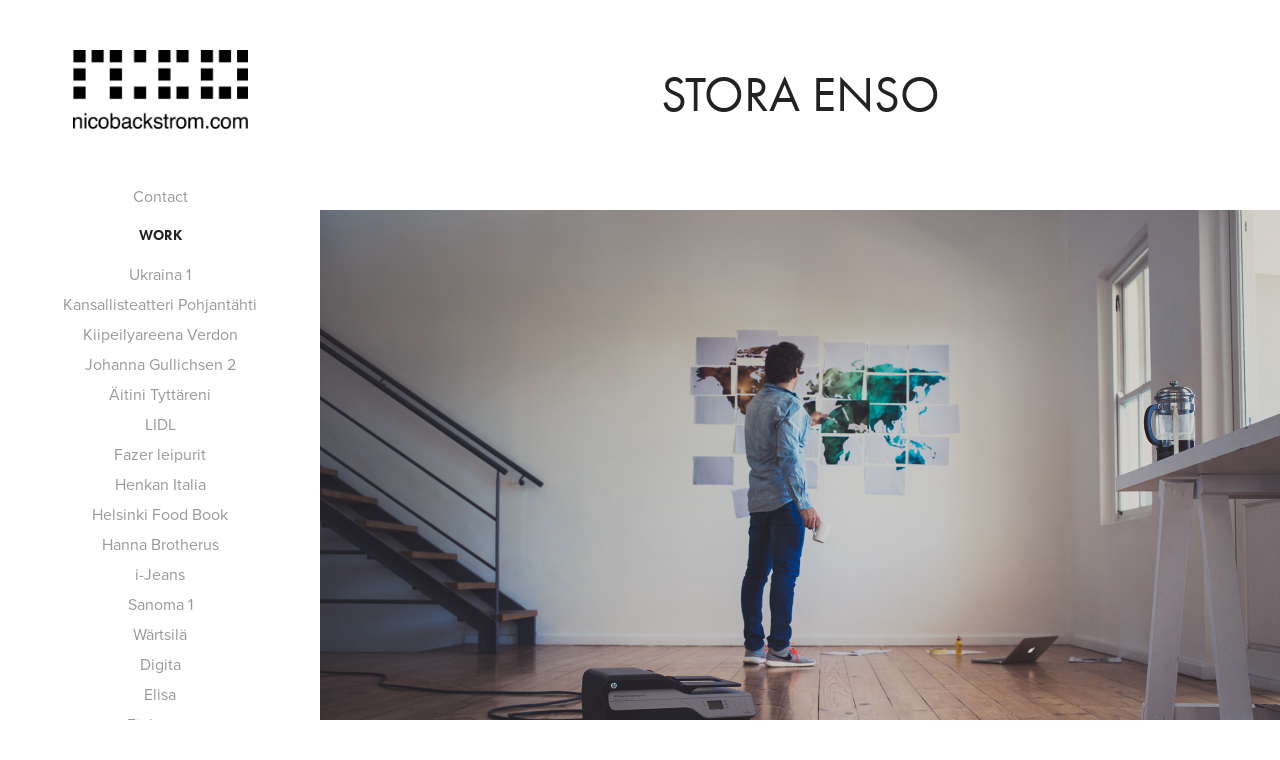

--- FILE ---
content_type: text/html; charset=utf-8
request_url: https://nicobackstrom.com/stora-enso
body_size: 5172
content:
<!DOCTYPE HTML>
<html lang="en-US">
<head>
  <meta charset="UTF-8" />
  <meta name="viewport" content="width=device-width, initial-scale=1" />
      <meta name="keywords"  content="photography,valokuvaus,mainos valokuva" />
      <meta name="description"  content="Commercial photographer based in Helsinki." />
      <meta name="twitter:card"  content="summary_large_image" />
      <meta name="twitter:site"  content="@AdobePortfolio" />
      <meta  property="og:title" content="Nico Backström photography - Stora Enso" />
      <meta  property="og:description" content="Commercial photographer based in Helsinki." />
      <meta  property="og:image" content="https://cdn.myportfolio.com/20de7b0c-e2c6-4086-b633-f704b995dddd/e8f8ad59-e372-4006-97b8-17dc071bb147_rwc_825x0x1666x1666x1666.jpg?h=da31623596440ab73beee0c449d517d4" />
        <link rel="icon" href="https://cdn.myportfolio.com/20de7b0c-e2c6-4086-b633-f704b995dddd/de2c30f8-5b6c-402e-88db-81a9d875fc65_carw_1x1x32.png?h=d1ca9bdf0de7ce83afae4432a6453c9b" />
      <link rel="stylesheet" href="/dist/css/main.css" type="text/css" />
      <link rel="stylesheet" href="https://cdn.myportfolio.com/20de7b0c-e2c6-4086-b633-f704b995dddd/717829a48b5fad64747b7bf2f577ae731765528764.css?h=3a45b90b89c082214c52e07f8a4c2c1c" type="text/css" />
    <link rel="canonical" href="https://nicobackstrom.com/stora-enso" />
      <title>Nico Backström photography - Stora Enso</title>
    <script type="text/javascript" src="//use.typekit.net/ik/[base64].js?cb=35f77bfb8b50944859ea3d3804e7194e7a3173fb" async onload="
    try {
      window.Typekit.load();
    } catch (e) {
      console.warn('Typekit not loaded.');
    }
    "></script>
</head>
  <body class="transition-enabled">  <div class='page-background-video page-background-video-with-panel'>
  </div>
  <div class="js-responsive-nav">
    <div class="responsive-nav has-social">
      <div class="close-responsive-click-area js-close-responsive-nav">
        <div class="close-responsive-button"></div>
      </div>
          <nav data-hover-hint="nav">
      <div class="page-title">
        <a href="/contact" >Contact</a>
      </div>
              <ul class="group">
                  <li class="gallery-title"><a href="/work" >Work</a></li>
            <li class="project-title"><a href="/ukraina-1" >Ukraina 1</a></li>
            <li class="project-title"><a href="/kansallisteatteri-pohjantahti" >Kansallisteatteri Pohjantähti</a></li>
            <li class="project-title"><a href="/kiipeilyareena-verdon" >Kiipeilyareena Verdon</a></li>
            <li class="project-title"><a href="/jg-3" >Johanna Gullichsen 2</a></li>
            <li class="project-title"><a href="/aitini-tyttareni" >Äitini Tyttäreni</a></li>
            <li class="project-title"><a href="/lidl" >LIDL</a></li>
            <li class="project-title"><a href="/fazer-leipurit" >Fazer leipurit</a></li>
            <li class="project-title"><a href="/henkan-italia" >Henkan Italia</a></li>
            <li class="project-title"><a href="/hfb" >Helsinki Food Book</a></li>
            <li class="project-title"><a href="/hanna-brotherus" >Hanna Brotherus</a></li>
            <li class="project-title"><a href="/s-jeans" >i-Jeans</a></li>
            <li class="project-title"><a href="/sanoma-1" >Sanoma 1</a></li>
            <li class="project-title"><a href="/wartsila-1" >Wärtsilä</a></li>
            <li class="project-title"><a href="/personal" >Digita</a></li>
            <li class="project-title"><a href="/elisa" >Elisa</a></li>
            <li class="project-title"><a href="/finlayson" >Finlayson</a></li>
            <li class="project-title"><a href="/ultima" >Ultima</a></li>
            <li class="project-title"><a href="/f-secure" >F-secure</a></li>
            <li class="project-title"><a href="/fazer" >Fazer</a></li>
            <li class="project-title"><a href="/boat" >Boat</a></li>
            <li class="project-title"><a href="/valio" >Valio</a></li>
            <li class="project-title"><a href="/commercial" >Starter</a></li>
            <li class="project-title"><a href="/jaffa" >Jaffa</a></li>
            <li class="project-title"><a href="/plantui" >plantui</a></li>
            <li class="project-title"><a href="/outdoor" >Outdoor</a></li>
            <li class="project-title"><a href="/xz" >XZ</a></li>
            <li class="project-title"><a href="/liikenneturva" >Liikenneturva</a></li>
            <li class="project-title"><a href="/finnjavel" >Finnjävel</a></li>
            <li class="project-title"><a href="/kiipeilyareena" >Kiipeilyareena</a></li>
            <li class="project-title"><a href="/hk" >HK</a></li>
            <li class="project-title"><a href="/sanoma-2" >sanoma 2</a></li>
            <li class="project-title"><a href="/stora-enso" class="active">Stora Enso</a></li>
            <li class="project-title"><a href="/johanna-gullichsen-1" >Johanna Gullichsen 1</a></li>
            <li class="project-title"><a href="/s-market" >S-market</a></li>
            <li class="project-title"><a href="/vahterus" >Vahterus</a></li>
            <li class="project-title"><a href="/lingon" >Lingon Design</a></li>
            <li class="project-title"><a href="/naia" >Naia</a></li>
            <li class="project-title"><a href="/exel" >Exel</a></li>
            <li class="project-title"><a href="/paulig" >Paulig</a></li>
            <li class="project-title"><a href="/jackpot" >Jackpot</a></li>
            <li class="project-title"><a href="/saldo" >Saldo</a></li>
            <li class="project-title"><a href="/larsen" >Larsen</a></li>
            <li class="project-title"><a href="/kekkila-1" >Kekkilä 1</a></li>
            <li class="project-title"><a href="/herbina-1" >Herbina 1</a></li>
              </ul>
              <div class="social pf-nav-social" data-hover-hint="navSocialIcons">
                <ul>
                </ul>
              </div>
          </nav>
    </div>
  </div>
  <div class="site-wrap cfix js-site-wrap">
    <div class="site-container">
      <div class="site-content e2e-site-content">
        <div class="sidebar-content">
          <header class="site-header">
              <div class="logo-wrap" data-hover-hint="logo">
                    <div class="logo e2e-site-logo-text logo-image  ">
    <a href="/work" class="image-normal image-link">
      <img src="https://cdn.myportfolio.com/20de7b0c-e2c6-4086-b633-f704b995dddd/4bb83709-16b4-43c4-9c1e-eb67c51a6345_rwc_0x0x832x416x4096.png?h=6416a4f3f7e04cd70af184b1fe304560" alt="Nico Backström">
    </a>
</div>
              </div>
  <div class="hamburger-click-area js-hamburger">
    <div class="hamburger">
      <i></i>
      <i></i>
      <i></i>
    </div>
  </div>
          </header>
              <nav data-hover-hint="nav">
      <div class="page-title">
        <a href="/contact" >Contact</a>
      </div>
              <ul class="group">
                  <li class="gallery-title"><a href="/work" >Work</a></li>
            <li class="project-title"><a href="/ukraina-1" >Ukraina 1</a></li>
            <li class="project-title"><a href="/kansallisteatteri-pohjantahti" >Kansallisteatteri Pohjantähti</a></li>
            <li class="project-title"><a href="/kiipeilyareena-verdon" >Kiipeilyareena Verdon</a></li>
            <li class="project-title"><a href="/jg-3" >Johanna Gullichsen 2</a></li>
            <li class="project-title"><a href="/aitini-tyttareni" >Äitini Tyttäreni</a></li>
            <li class="project-title"><a href="/lidl" >LIDL</a></li>
            <li class="project-title"><a href="/fazer-leipurit" >Fazer leipurit</a></li>
            <li class="project-title"><a href="/henkan-italia" >Henkan Italia</a></li>
            <li class="project-title"><a href="/hfb" >Helsinki Food Book</a></li>
            <li class="project-title"><a href="/hanna-brotherus" >Hanna Brotherus</a></li>
            <li class="project-title"><a href="/s-jeans" >i-Jeans</a></li>
            <li class="project-title"><a href="/sanoma-1" >Sanoma 1</a></li>
            <li class="project-title"><a href="/wartsila-1" >Wärtsilä</a></li>
            <li class="project-title"><a href="/personal" >Digita</a></li>
            <li class="project-title"><a href="/elisa" >Elisa</a></li>
            <li class="project-title"><a href="/finlayson" >Finlayson</a></li>
            <li class="project-title"><a href="/ultima" >Ultima</a></li>
            <li class="project-title"><a href="/f-secure" >F-secure</a></li>
            <li class="project-title"><a href="/fazer" >Fazer</a></li>
            <li class="project-title"><a href="/boat" >Boat</a></li>
            <li class="project-title"><a href="/valio" >Valio</a></li>
            <li class="project-title"><a href="/commercial" >Starter</a></li>
            <li class="project-title"><a href="/jaffa" >Jaffa</a></li>
            <li class="project-title"><a href="/plantui" >plantui</a></li>
            <li class="project-title"><a href="/outdoor" >Outdoor</a></li>
            <li class="project-title"><a href="/xz" >XZ</a></li>
            <li class="project-title"><a href="/liikenneturva" >Liikenneturva</a></li>
            <li class="project-title"><a href="/finnjavel" >Finnjävel</a></li>
            <li class="project-title"><a href="/kiipeilyareena" >Kiipeilyareena</a></li>
            <li class="project-title"><a href="/hk" >HK</a></li>
            <li class="project-title"><a href="/sanoma-2" >sanoma 2</a></li>
            <li class="project-title"><a href="/stora-enso" class="active">Stora Enso</a></li>
            <li class="project-title"><a href="/johanna-gullichsen-1" >Johanna Gullichsen 1</a></li>
            <li class="project-title"><a href="/s-market" >S-market</a></li>
            <li class="project-title"><a href="/vahterus" >Vahterus</a></li>
            <li class="project-title"><a href="/lingon" >Lingon Design</a></li>
            <li class="project-title"><a href="/naia" >Naia</a></li>
            <li class="project-title"><a href="/exel" >Exel</a></li>
            <li class="project-title"><a href="/paulig" >Paulig</a></li>
            <li class="project-title"><a href="/jackpot" >Jackpot</a></li>
            <li class="project-title"><a href="/saldo" >Saldo</a></li>
            <li class="project-title"><a href="/larsen" >Larsen</a></li>
            <li class="project-title"><a href="/kekkila-1" >Kekkilä 1</a></li>
            <li class="project-title"><a href="/herbina-1" >Herbina 1</a></li>
              </ul>
                  <div class="social pf-nav-social" data-hover-hint="navSocialIcons">
                    <ul>
                    </ul>
                  </div>
              </nav>
        </div>
        <main>
  <div class="page-container" data-context="page.page.container" data-hover-hint="pageContainer">
    <section class="page standard-modules">
        <header class="page-header content" data-context="pages" data-identity="id:p613f514b161d9983fce11e058c4f2d778767d03f289cee126add7" data-hover-hint="pageHeader" data-hover-hint-id="p613f514b161d9983fce11e058c4f2d778767d03f289cee126add7">
            <h1 class="title preserve-whitespace e2e-site-page-title">Stora Enso</h1>
            <p class="description"></p>
        </header>
      <div class="page-content js-page-content" data-context="pages" data-identity="id:p613f514b161d9983fce11e058c4f2d778767d03f289cee126add7">
        <div id="project-canvas" class="js-project-modules modules content">
          <div id="project-modules">
              
              <div class="project-module module image project-module-image js-js-project-module"  style="padding-top: px;
padding-bottom: px;
">

  

  
     <div class="js-lightbox" data-src="https://cdn.myportfolio.com/20de7b0c-e2c6-4086-b633-f704b995dddd/af5e3dae-e674-4be3-bfd7-3779091ffbc3.jpg?h=64fbc9654a71b3329ae8c96bad2dc4a0">
           <img
             class="js-lazy e2e-site-project-module-image"
             src="[data-uri]"
             data-src="https://cdn.myportfolio.com/20de7b0c-e2c6-4086-b633-f704b995dddd/af5e3dae-e674-4be3-bfd7-3779091ffbc3_rw_1920.jpg?h=1ad29cfa7dca495e038b8ea26c4958a9"
             data-srcset="https://cdn.myportfolio.com/20de7b0c-e2c6-4086-b633-f704b995dddd/af5e3dae-e674-4be3-bfd7-3779091ffbc3_rw_600.jpg?h=fde9d0e1e1659b463e5c0dccbbfe08a6 600w,https://cdn.myportfolio.com/20de7b0c-e2c6-4086-b633-f704b995dddd/af5e3dae-e674-4be3-bfd7-3779091ffbc3_rw_1200.jpg?h=789c59b83afb066bc244d6baf10287fb 1200w,https://cdn.myportfolio.com/20de7b0c-e2c6-4086-b633-f704b995dddd/af5e3dae-e674-4be3-bfd7-3779091ffbc3_rw_1920.jpg?h=1ad29cfa7dca495e038b8ea26c4958a9 1920w,"
             data-sizes="(max-width: 1920px) 100vw, 1920px"
             width="1920"
             height="0"
             style="padding-bottom: 66.67%; background: rgba(0, 0, 0, 0.03)"
             
           >
     </div>
  

</div>

              
              
              
              
              
              
              
              
              
              <div class="project-module module image project-module-image js-js-project-module"  style="padding-top: px;
padding-bottom: px;
">

  

  
     <div class="js-lightbox" data-src="https://cdn.myportfolio.com/20de7b0c-e2c6-4086-b633-f704b995dddd/31483aad-e42a-442e-be8a-c7cf6802c3c6.jpg?h=9142a78f00789e0ed2e134d52dfe331f">
           <img
             class="js-lazy e2e-site-project-module-image"
             src="[data-uri]"
             data-src="https://cdn.myportfolio.com/20de7b0c-e2c6-4086-b633-f704b995dddd/31483aad-e42a-442e-be8a-c7cf6802c3c6_rw_1920.jpg?h=8b9aeadd6ffc53fbdd4591371727d51f"
             data-srcset="https://cdn.myportfolio.com/20de7b0c-e2c6-4086-b633-f704b995dddd/31483aad-e42a-442e-be8a-c7cf6802c3c6_rw_600.jpg?h=a777f0557c3b3f4bda2b2acdba69e448 600w,https://cdn.myportfolio.com/20de7b0c-e2c6-4086-b633-f704b995dddd/31483aad-e42a-442e-be8a-c7cf6802c3c6_rw_1200.jpg?h=0952fb6bb4cb4c254d2de57ce621221f 1200w,https://cdn.myportfolio.com/20de7b0c-e2c6-4086-b633-f704b995dddd/31483aad-e42a-442e-be8a-c7cf6802c3c6_rw_1920.jpg?h=8b9aeadd6ffc53fbdd4591371727d51f 1920w,"
             data-sizes="(max-width: 1920px) 100vw, 1920px"
             width="1920"
             height="0"
             style="padding-bottom: 66.67%; background: rgba(0, 0, 0, 0.03)"
             
           >
     </div>
  

</div>

              
              
              
              
              
              
              
              
              
              <div class="project-module module image project-module-image js-js-project-module"  style="padding-top: px;
padding-bottom: px;
">

  

  
     <div class="js-lightbox" data-src="https://cdn.myportfolio.com/20de7b0c-e2c6-4086-b633-f704b995dddd/22cc97ba-7149-4ace-95d4-4471405b06f1.jpg?h=c605bfb67ed7363e3e54c6daa36475fe">
           <img
             class="js-lazy e2e-site-project-module-image"
             src="[data-uri]"
             data-src="https://cdn.myportfolio.com/20de7b0c-e2c6-4086-b633-f704b995dddd/22cc97ba-7149-4ace-95d4-4471405b06f1_rw_1920.jpg?h=326b302660201e840ba3a33790edd79f"
             data-srcset="https://cdn.myportfolio.com/20de7b0c-e2c6-4086-b633-f704b995dddd/22cc97ba-7149-4ace-95d4-4471405b06f1_rw_600.jpg?h=c69ea5a1ff085603e1a3698ff7d1d16c 600w,https://cdn.myportfolio.com/20de7b0c-e2c6-4086-b633-f704b995dddd/22cc97ba-7149-4ace-95d4-4471405b06f1_rw_1200.jpg?h=a786411d2efbfab2952f3cf356543fc2 1200w,https://cdn.myportfolio.com/20de7b0c-e2c6-4086-b633-f704b995dddd/22cc97ba-7149-4ace-95d4-4471405b06f1_rw_1920.jpg?h=326b302660201e840ba3a33790edd79f 1920w,"
             data-sizes="(max-width: 1920px) 100vw, 1920px"
             width="1920"
             height="0"
             style="padding-bottom: 66.67%; background: rgba(0, 0, 0, 0.03)"
             
           >
     </div>
  

</div>

              
              
              
              
              
              
              
              
              
              <div class="project-module module image project-module-image js-js-project-module"  style="padding-top: px;
padding-bottom: px;
">

  

  
     <div class="js-lightbox" data-src="https://cdn.myportfolio.com/20de7b0c-e2c6-4086-b633-f704b995dddd/a550124b-0392-48cc-a644-8b587e3429d8.jpg?h=8552d885d7e56b914786825d9e36bc06">
           <img
             class="js-lazy e2e-site-project-module-image"
             src="[data-uri]"
             data-src="https://cdn.myportfolio.com/20de7b0c-e2c6-4086-b633-f704b995dddd/a550124b-0392-48cc-a644-8b587e3429d8_rw_1920.jpg?h=53ae94decbc7277b8f8208804f39dffa"
             data-srcset="https://cdn.myportfolio.com/20de7b0c-e2c6-4086-b633-f704b995dddd/a550124b-0392-48cc-a644-8b587e3429d8_rw_600.jpg?h=de0f3a9a5714e6766c942590f96e5a5a 600w,https://cdn.myportfolio.com/20de7b0c-e2c6-4086-b633-f704b995dddd/a550124b-0392-48cc-a644-8b587e3429d8_rw_1200.jpg?h=c6ecbbe36558869f80df1a61ff08a33e 1200w,https://cdn.myportfolio.com/20de7b0c-e2c6-4086-b633-f704b995dddd/a550124b-0392-48cc-a644-8b587e3429d8_rw_1920.jpg?h=53ae94decbc7277b8f8208804f39dffa 1920w,"
             data-sizes="(max-width: 1920px) 100vw, 1920px"
             width="1920"
             height="0"
             style="padding-bottom: 66.67%; background: rgba(0, 0, 0, 0.03)"
             
           >
     </div>
  

</div>

              
              
              
              
              
              
              
              
              
              <div class="project-module module image project-module-image js-js-project-module"  style="padding-top: px;
padding-bottom: px;
">

  

  
     <div class="js-lightbox" data-src="https://cdn.myportfolio.com/20de7b0c-e2c6-4086-b633-f704b995dddd/759ccd80-f580-449c-a1e3-8f6173a5c6fe.jpg?h=509b6585146152c8b3e79779c9b082ac">
           <img
             class="js-lazy e2e-site-project-module-image"
             src="[data-uri]"
             data-src="https://cdn.myportfolio.com/20de7b0c-e2c6-4086-b633-f704b995dddd/759ccd80-f580-449c-a1e3-8f6173a5c6fe_rw_1920.jpg?h=2cbf9088d20ec6a63b890619eac97f07"
             data-srcset="https://cdn.myportfolio.com/20de7b0c-e2c6-4086-b633-f704b995dddd/759ccd80-f580-449c-a1e3-8f6173a5c6fe_rw_600.jpg?h=603d5795d8f3e1409fa2ce2fd48d9271 600w,https://cdn.myportfolio.com/20de7b0c-e2c6-4086-b633-f704b995dddd/759ccd80-f580-449c-a1e3-8f6173a5c6fe_rw_1200.jpg?h=1a53173974dc93cc2fccfc06e368de2e 1200w,https://cdn.myportfolio.com/20de7b0c-e2c6-4086-b633-f704b995dddd/759ccd80-f580-449c-a1e3-8f6173a5c6fe_rw_1920.jpg?h=2cbf9088d20ec6a63b890619eac97f07 1920w,"
             data-sizes="(max-width: 1920px) 100vw, 1920px"
             width="1920"
             height="0"
             style="padding-bottom: 66.67%; background: rgba(0, 0, 0, 0.03)"
             
           >
     </div>
  

</div>

              
              
              
              
              
              
              
              
              
              <div class="project-module module image project-module-image js-js-project-module"  style="padding-top: px;
padding-bottom: px;
">

  

  
     <div class="js-lightbox" data-src="https://cdn.myportfolio.com/20de7b0c-e2c6-4086-b633-f704b995dddd/8c7b290b-5b68-41cc-ac09-8d297e228e5f.jpg?h=52c6c7b94287b89910785625da0c5c84">
           <img
             class="js-lazy e2e-site-project-module-image"
             src="[data-uri]"
             data-src="https://cdn.myportfolio.com/20de7b0c-e2c6-4086-b633-f704b995dddd/8c7b290b-5b68-41cc-ac09-8d297e228e5f_rw_1920.jpg?h=32ce4f3e7449ba13d47bc090055d0a60"
             data-srcset="https://cdn.myportfolio.com/20de7b0c-e2c6-4086-b633-f704b995dddd/8c7b290b-5b68-41cc-ac09-8d297e228e5f_rw_600.jpg?h=d524d7fd115ef2bb96709b28583b3403 600w,https://cdn.myportfolio.com/20de7b0c-e2c6-4086-b633-f704b995dddd/8c7b290b-5b68-41cc-ac09-8d297e228e5f_rw_1200.jpg?h=b29df68ddbc9084bf31a1d0e2d9bb212 1200w,https://cdn.myportfolio.com/20de7b0c-e2c6-4086-b633-f704b995dddd/8c7b290b-5b68-41cc-ac09-8d297e228e5f_rw_1920.jpg?h=32ce4f3e7449ba13d47bc090055d0a60 1920w,"
             data-sizes="(max-width: 1920px) 100vw, 1920px"
             width="1920"
             height="0"
             style="padding-bottom: 66.67%; background: rgba(0, 0, 0, 0.03)"
             
           >
     </div>
  

</div>

              
              
              
              
              
              
              
              
              
              <div class="project-module module image project-module-image js-js-project-module"  style="padding-top: px;
padding-bottom: px;
">

  

  
     <div class="js-lightbox" data-src="https://cdn.myportfolio.com/20de7b0c-e2c6-4086-b633-f704b995dddd/172db1b0-c0d9-41ce-a54a-9fc5dc1bc02e.jpg?h=273f0615478ea3b57c36570416575799">
           <img
             class="js-lazy e2e-site-project-module-image"
             src="[data-uri]"
             data-src="https://cdn.myportfolio.com/20de7b0c-e2c6-4086-b633-f704b995dddd/172db1b0-c0d9-41ce-a54a-9fc5dc1bc02e_rw_1920.jpg?h=3544010a6fd2d32ad1a4590372bd656d"
             data-srcset="https://cdn.myportfolio.com/20de7b0c-e2c6-4086-b633-f704b995dddd/172db1b0-c0d9-41ce-a54a-9fc5dc1bc02e_rw_600.jpg?h=35f61e45a7aaf88ee1dd9ab2b8b7ce9c 600w,https://cdn.myportfolio.com/20de7b0c-e2c6-4086-b633-f704b995dddd/172db1b0-c0d9-41ce-a54a-9fc5dc1bc02e_rw_1200.jpg?h=e33a364a4e66b7ac189f0e1c717b0662 1200w,https://cdn.myportfolio.com/20de7b0c-e2c6-4086-b633-f704b995dddd/172db1b0-c0d9-41ce-a54a-9fc5dc1bc02e_rw_1920.jpg?h=3544010a6fd2d32ad1a4590372bd656d 1920w,"
             data-sizes="(max-width: 1920px) 100vw, 1920px"
             width="1920"
             height="0"
             style="padding-bottom: 66.67%; background: rgba(0, 0, 0, 0.03)"
             
           >
     </div>
  

</div>

              
              
              
              
              
              
              
              
              
              <div class="project-module module image project-module-image js-js-project-module"  style="padding-top: px;
padding-bottom: px;
">

  

  
     <div class="js-lightbox" data-src="https://cdn.myportfolio.com/20de7b0c-e2c6-4086-b633-f704b995dddd/dc2e203d-2e1a-4607-99b4-421702d9f775.jpg?h=33f1f0bf0d1e18e8ae945218a3fb6e8c">
           <img
             class="js-lazy e2e-site-project-module-image"
             src="[data-uri]"
             data-src="https://cdn.myportfolio.com/20de7b0c-e2c6-4086-b633-f704b995dddd/dc2e203d-2e1a-4607-99b4-421702d9f775_rw_1920.jpg?h=8a806e936a7df54e53905e680910cff7"
             data-srcset="https://cdn.myportfolio.com/20de7b0c-e2c6-4086-b633-f704b995dddd/dc2e203d-2e1a-4607-99b4-421702d9f775_rw_600.jpg?h=60e188f870b423b4fd6d3d1dbc1a30fe 600w,https://cdn.myportfolio.com/20de7b0c-e2c6-4086-b633-f704b995dddd/dc2e203d-2e1a-4607-99b4-421702d9f775_rw_1200.jpg?h=3ed542cf9886fe5c8aef2cfe7e038c01 1200w,https://cdn.myportfolio.com/20de7b0c-e2c6-4086-b633-f704b995dddd/dc2e203d-2e1a-4607-99b4-421702d9f775_rw_1920.jpg?h=8a806e936a7df54e53905e680910cff7 1920w,"
             data-sizes="(max-width: 1920px) 100vw, 1920px"
             width="1920"
             height="0"
             style="padding-bottom: 66.67%; background: rgba(0, 0, 0, 0.03)"
             
           >
     </div>
  

</div>

              
              
              
              
              
              
              
              
              
              <div class="project-module module image project-module-image js-js-project-module"  style="padding-top: px;
padding-bottom: px;
">

  

  
     <div class="js-lightbox" data-src="https://cdn.myportfolio.com/20de7b0c-e2c6-4086-b633-f704b995dddd/bff0a501-b3d7-4c53-abaa-d56bab085a80.jpg?h=8e62dc442cbb3aea0b856cd49b021a69">
           <img
             class="js-lazy e2e-site-project-module-image"
             src="[data-uri]"
             data-src="https://cdn.myportfolio.com/20de7b0c-e2c6-4086-b633-f704b995dddd/bff0a501-b3d7-4c53-abaa-d56bab085a80_rw_1920.jpg?h=cbd383af6063fdc2697f207de9808b64"
             data-srcset="https://cdn.myportfolio.com/20de7b0c-e2c6-4086-b633-f704b995dddd/bff0a501-b3d7-4c53-abaa-d56bab085a80_rw_600.jpg?h=a42f911e31c98c26c4f2a5558b9a5875 600w,https://cdn.myportfolio.com/20de7b0c-e2c6-4086-b633-f704b995dddd/bff0a501-b3d7-4c53-abaa-d56bab085a80_rw_1200.jpg?h=84bcddf89e55b34ec58c8adb623ded01 1200w,https://cdn.myportfolio.com/20de7b0c-e2c6-4086-b633-f704b995dddd/bff0a501-b3d7-4c53-abaa-d56bab085a80_rw_1920.jpg?h=cbd383af6063fdc2697f207de9808b64 1920w,"
             data-sizes="(max-width: 1920px) 100vw, 1920px"
             width="1920"
             height="0"
             style="padding-bottom: 66.67%; background: rgba(0, 0, 0, 0.03)"
             
           >
     </div>
  

</div>

              
              
              
              
              
              
              
              
              
              <div class="project-module module image project-module-image js-js-project-module"  style="padding-top: px;
padding-bottom: px;
">

  

  
     <div class="js-lightbox" data-src="https://cdn.myportfolio.com/20de7b0c-e2c6-4086-b633-f704b995dddd/d7794c3d-0be8-49c2-a51d-c8956eb721db.jpg?h=6b34df841933839fe342c1f673ae0bae">
           <img
             class="js-lazy e2e-site-project-module-image"
             src="[data-uri]"
             data-src="https://cdn.myportfolio.com/20de7b0c-e2c6-4086-b633-f704b995dddd/d7794c3d-0be8-49c2-a51d-c8956eb721db_rw_1920.jpg?h=b852ecdbc7701a2d0ea4972de34c4c5a"
             data-srcset="https://cdn.myportfolio.com/20de7b0c-e2c6-4086-b633-f704b995dddd/d7794c3d-0be8-49c2-a51d-c8956eb721db_rw_600.jpg?h=221d7966e8c33d25c3bdfc482aeb4dce 600w,https://cdn.myportfolio.com/20de7b0c-e2c6-4086-b633-f704b995dddd/d7794c3d-0be8-49c2-a51d-c8956eb721db_rw_1200.jpg?h=ec93810768ee8e5559b4fb48f2918db4 1200w,https://cdn.myportfolio.com/20de7b0c-e2c6-4086-b633-f704b995dddd/d7794c3d-0be8-49c2-a51d-c8956eb721db_rw_1920.jpg?h=b852ecdbc7701a2d0ea4972de34c4c5a 1920w,"
             data-sizes="(max-width: 1920px) 100vw, 1920px"
             width="1920"
             height="0"
             style="padding-bottom: 66.67%; background: rgba(0, 0, 0, 0.03)"
             
           >
     </div>
  

</div>

              
              
              
              
              
              
              
              
              
              <div class="project-module module image project-module-image js-js-project-module"  style="padding-top: px;
padding-bottom: px;
">

  

  
     <div class="js-lightbox" data-src="https://cdn.myportfolio.com/20de7b0c-e2c6-4086-b633-f704b995dddd/a35859ad-364d-4264-97f4-763f357a5ea2.jpg?h=8169bfcb068662b6e3e833f9871d2664">
           <img
             class="js-lazy e2e-site-project-module-image"
             src="[data-uri]"
             data-src="https://cdn.myportfolio.com/20de7b0c-e2c6-4086-b633-f704b995dddd/a35859ad-364d-4264-97f4-763f357a5ea2_rw_1920.jpg?h=421c866b16b1edc043f1b249bbd80088"
             data-srcset="https://cdn.myportfolio.com/20de7b0c-e2c6-4086-b633-f704b995dddd/a35859ad-364d-4264-97f4-763f357a5ea2_rw_600.jpg?h=a3e25bfb26d82cc153b0c3c29518b1f3 600w,https://cdn.myportfolio.com/20de7b0c-e2c6-4086-b633-f704b995dddd/a35859ad-364d-4264-97f4-763f357a5ea2_rw_1200.jpg?h=f52a28c84cadcf7b7b01e1adaba3d930 1200w,https://cdn.myportfolio.com/20de7b0c-e2c6-4086-b633-f704b995dddd/a35859ad-364d-4264-97f4-763f357a5ea2_rw_1920.jpg?h=421c866b16b1edc043f1b249bbd80088 1920w,"
             data-sizes="(max-width: 1920px) 100vw, 1920px"
             width="1920"
             height="0"
             style="padding-bottom: 66.67%; background: rgba(0, 0, 0, 0.03)"
             
           >
     </div>
  

</div>

              
              
              
              
              
              
              
              
          </div>
        </div>
      </div>
    </section>
        <section class="back-to-top" data-hover-hint="backToTop">
          <a href="#"><span class="arrow">&uarr;</span><span class="preserve-whitespace">Back to Top</span></a>
        </section>
        <a class="back-to-top-fixed js-back-to-top back-to-top-fixed-with-panel" data-hover-hint="backToTop" data-hover-hint-placement="top-start" href="#">
          <svg version="1.1" id="Layer_1" xmlns="http://www.w3.org/2000/svg" xmlns:xlink="http://www.w3.org/1999/xlink" x="0px" y="0px"
           viewBox="0 0 26 26" style="enable-background:new 0 0 26 26;" xml:space="preserve" class="icon icon-back-to-top">
          <g>
            <path d="M13.8,1.3L21.6,9c0.1,0.1,0.1,0.3,0.2,0.4c0.1,0.1,0.1,0.3,0.1,0.4s0,0.3-0.1,0.4c-0.1,0.1-0.1,0.3-0.3,0.4
              c-0.1,0.1-0.2,0.2-0.4,0.3c-0.2,0.1-0.3,0.1-0.4,0.1c-0.1,0-0.3,0-0.4-0.1c-0.2-0.1-0.3-0.2-0.4-0.3L14.2,5l0,19.1
              c0,0.2-0.1,0.3-0.1,0.5c0,0.1-0.1,0.3-0.3,0.4c-0.1,0.1-0.2,0.2-0.4,0.3c-0.1,0.1-0.3,0.1-0.5,0.1c-0.1,0-0.3,0-0.4-0.1
              c-0.1-0.1-0.3-0.1-0.4-0.3c-0.1-0.1-0.2-0.2-0.3-0.4c-0.1-0.1-0.1-0.3-0.1-0.5l0-19.1l-5.7,5.7C6,10.8,5.8,10.9,5.7,11
              c-0.1,0.1-0.3,0.1-0.4,0.1c-0.2,0-0.3,0-0.4-0.1c-0.1-0.1-0.3-0.2-0.4-0.3c-0.1-0.1-0.1-0.2-0.2-0.4C4.1,10.2,4,10.1,4.1,9.9
              c0-0.1,0-0.3,0.1-0.4c0-0.1,0.1-0.3,0.3-0.4l7.7-7.8c0.1,0,0.2-0.1,0.2-0.1c0,0,0.1-0.1,0.2-0.1c0.1,0,0.2,0,0.2-0.1
              c0.1,0,0.1,0,0.2,0c0,0,0.1,0,0.2,0c0.1,0,0.2,0,0.2,0.1c0.1,0,0.1,0.1,0.2,0.1C13.7,1.2,13.8,1.2,13.8,1.3z"/>
          </g>
          </svg>
        </a>
  </div>
              <footer class="site-footer" data-hover-hint="footer">
                <div class="footer-text">
                  Powered by <a href="http://portfolio.adobe.com" target="_blank">Adobe Portfolio</a>
                </div>
              </footer>
        </main>
      </div>
    </div>
  </div>
</body>
<script type="text/javascript">
  // fix for Safari's back/forward cache
  window.onpageshow = function(e) {
    if (e.persisted) { window.location.reload(); }
  };
</script>
  <script type="text/javascript">var __config__ = {"page_id":"p613f514b161d9983fce11e058c4f2d778767d03f289cee126add7","theme":{"name":"jackie"},"pageTransition":true,"linkTransition":true,"disableDownload":false,"localizedValidationMessages":{"required":"This field is required","Email":"This field must be a valid email address"},"lightbox":{"enabled":true,"color":{"opacity":0.94,"hex":"#fff"}},"cookie_banner":{"enabled":false}};</script>
  <script type="text/javascript" src="/site/translations?cb=35f77bfb8b50944859ea3d3804e7194e7a3173fb"></script>
  <script type="text/javascript" src="/dist/js/main.js?cb=35f77bfb8b50944859ea3d3804e7194e7a3173fb"></script>
</html>
